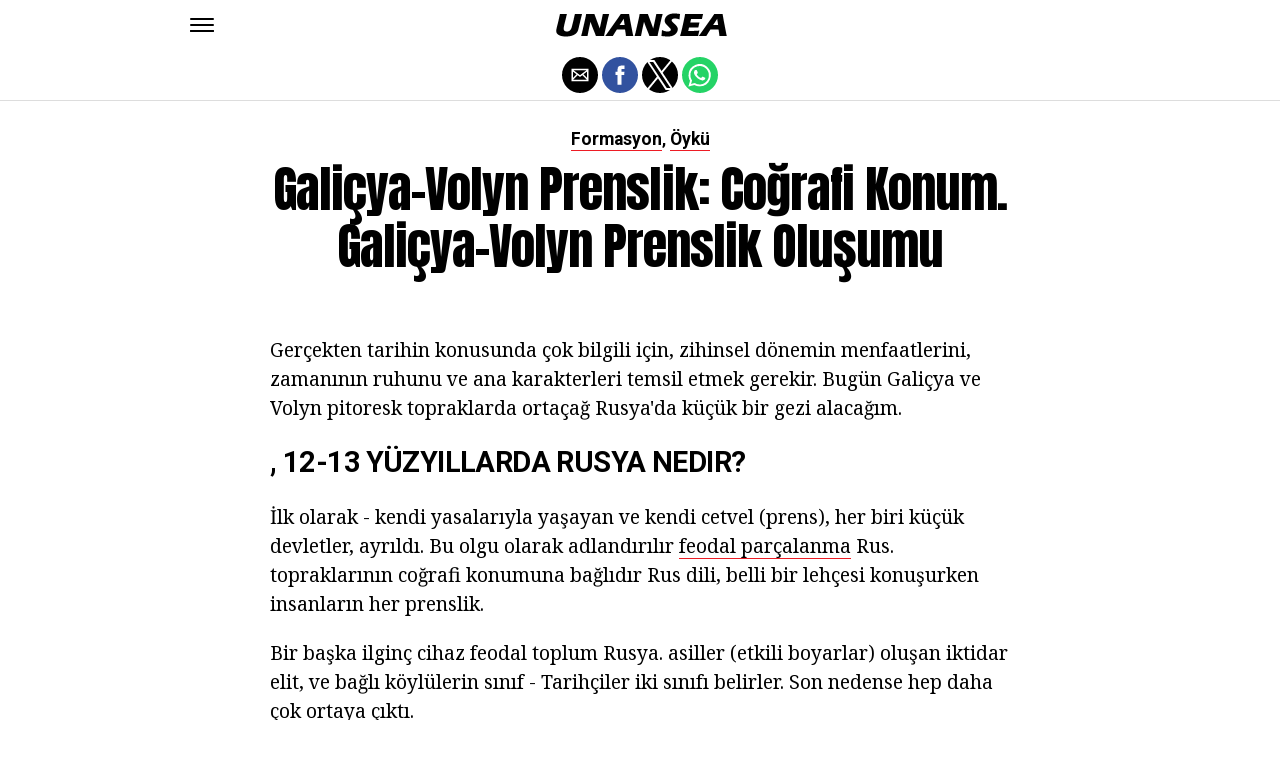

--- FILE ---
content_type: text/html; charset=UTF-8
request_url: https://unansea.com/galicya-volyn-prenslik-cografi-konum-galicya-volyn-prenslik-olusumu/
body_size: 12206
content:
<!DOCTYPE html>
<html ⚡ lang="en-US">
<head>
	<meta charset="UTF-8" >
	<meta name="viewport" id="viewport" content="width=device-width, initial-scale=1.0, maximum-scale=1.0, minimum-scale=1.0, user-scalable=no" />
	<link rel="canonical" href="https://unansea.com/galicya-volyn-prenslik-cografi-konum-galicya-volyn-prenslik-olusumu/">
	<link rel="shortcut icon" href="https://unansea.com/wp-content/themes/jawn/images/favicon.ico">
	<script async custom-element="amp-social-share" src="https://cdn.ampproject.org/v0/amp-social-share-0.1.js" ></script>
	<script async custom-element="amp-sidebar" src="https://cdn.ampproject.org/v0/amp-sidebar-0.1.js" ></script>

<link href="https://fonts.googleapis.com/css2?family=Anton&family=Noto+Serif:wght@400;700&family=Roboto:wght@400;700&family=Roboto+Condensed:wght@700&subset=arabic,latin,latin-ext,cyrillic,cyrillic-ext,greek-ext,greek,vietnamese&display=swap" rel="stylesheet">


	<title>Galiçya-Volyn prenslik: coğrafi konum. Galiçya-Volyn prenslik oluşumu</title>
	<script type='text/javascript' src="https://cdn.ampproject.org/v0.js" async></script>
	<style amp-boilerplate>body{-webkit-animation:-amp-start 8s steps(1,end) 0s 1 normal both;-moz-animation:-amp-start 8s steps(1,end) 0s 1 normal both;-ms-animation:-amp-start 8s steps(1,end) 0s 1 normal both;animation:-amp-start 8s steps(1,end) 0s 1 normal both}@-webkit-keyframes -amp-start{from{visibility:hidden}to{visibility:visible}}@-moz-keyframes -amp-start{from{visibility:hidden}to{visibility:visible}}@-ms-keyframes -amp-start{from{visibility:hidden}to{visibility:visible}}@-o-keyframes -amp-start{from{visibility:hidden}to{visibility:visible}}@keyframes -amp-start{from{visibility:hidden}to{visibility:visible}}</style>
	<noscript>
		<style amp-boilerplate>body{-webkit-animation:none;-moz-animation:none;-ms-animation:none;animation:none}</style>
	</noscript>

	<script async custom-element="amp-ad" src="https://cdn.ampproject.org/v0/amp-ad-0.1.js"></script>

	
	<style amp-custom>
		html, body, div, span, applet, object, iframe,
		h1, h2, h3, h4, h5, h6, p, blockquote, pre,
		a, abbr, acronym, address, big, cite, code,
		del, dfn, em, img, ins, kbd, q, s, samp,
		small, strike, strong, sub, sup, tt, var,
		b, u, i, center,
		dl, dt, dd, ol, ul, li,
		fieldset, form, label, legend,
		table, caption, tbody, tfoot, thead, tr, th, td,
		article, aside, canvas, details, embed,
		figure, figcaption, footer, header, hgroup,
		menu, nav, output, ruby, section, summary,
		time, mark, audio, video {
		margin: 0;
		padding: 0;
		border: 0;
		font-size: 100%;
		vertical-align: baseline;
		}
		/* HTML5 display-role reset for older browsers */
		article, aside, details, figcaption, figure,
		footer, header, hgroup, menu, nav, section {
		display: block;
		}
		ol, ul {
		list-style: none;
		}
		blockquote, q {
		quotes: none;
		}
		blockquote:before, blockquote:after,
		q:before, q:after {
		content: '';
		content: none;
		}
		table {
		border-collapse: collapse;
		border-spacing: 0;
		}
		html {
		overflow-x: hidden;
		}
		body {
		color: #000;
		font-size: 1rem;
		-webkit-font-smoothing: antialiased;
		font-weight: 400;
		line-height: 100%;
		margin: 0px auto;
		padding: 0px;
		}
		h1, h2, h3, h4, h5, h6, h1 a, h2 a, h3 a, h4 a, h5 a, h6 a {
		-webkit-backface-visibility: hidden;
		color: #000;
		}
		img {
		max-width: 100%;
		height: auto;
		-webkit-backface-visibility: hidden;
		}
		iframe,
		embed,
		object,
		video {
		max-width: 100%;
		}
		a, a:visited {
		opacity: 1;
		text-decoration: none;
		-webkit-transition: color .25s, background .25s, opacity .25s;
		-moz-transition: color .25s, background .25s, opacity .25s;
		-ms-transition: color .25s, background .25s, opacity .25s;
		-o-transition: color .25s, background .25s, opacity .25s;
		transition: color .25s, background .25s, opacity .25s;
		}
		a:hover {
		text-decoration: none;
		}
		a:active,
		a:focus {
		outline: none;
		}
		#mvp-side-wrap a {
		color: #000;
		font-weight: 700;
		}
		#mvp-site,
		#mvp-site-wall {
		overflow: hidden;
		width: 100%;
		}
		#mvp-site-main {
		width: 100%;
		}
		#mvp-site-main {
		-webkit-backface-visibility: hidden;
		backface-visibility: hidden;
		margin-top: 0;
		z-index: 9999;
		}
		.home #mvp-site-main {
		transition: margin-top .7s;
		}
		.relative {
		position: relative;
		}
		.w100 {
		width: 100%;
		}
		.right, .alignright {
		float: right;
		}
		.alignright {
		margin: 20px 0 20px 20px;
		}
		.left, .alignleft {
		float: left;
		}
		.alignleft {
		margin: 20px 20px 20px 0;
		}
		.aligncenter {
		display: block;
		margin: 0 auto;
		}
		.mvp-mob-img {
		display: none;
		}
		#mvp-fly-wrap,
		#mvp-search-wrap {
		-webkit-transition: -webkit-transform 0.25s ease;
		-moz-transition: -moz-transform 0.25s ease;
		-ms-transition: -ms-transform 0.25s ease;
		-o-transition: -o-transform 0.25s ease;
		transition: transform 0.25s ease;
		}
		#mvp-main-head-wrap {
		position: fixed;
		top: 0;
		left: 0;
		width: 100%;
		z-index: 999;
		}
		#mvp-main-nav-wrap,
		#mvp-main-nav-top-wrap {
		width: 100%;
		}
		.mvp-main-box {
		margin: 0 auto;
		max-width: 900px;
		height: 100%;
		}
		h1.mvp-logo-title,
		h2.mvp-logo-title {
		display: block;
		font-size: 0px;
		}
		.mvp-nav-logo-small,
		.mvp-nav-small .mvp-nav-logo-reg {
		display: none;
		}
		.mvp-nav-small .mvp-nav-logo-small {
		display: inline;
		}
		#mvp-main-nav-bot {
		-webkit-backface-visibility: hidden;
		backface-visibility: hidden;
		width: 100%;
		height: 50px;
		z-index: 9000;
		}
		#mvp-main-nav-bot-cont {
		-webkit-backface-visibility: hidden;
		backface-visibility: hidden;
		width: 100%;
		height: 50px;
		}
		.mvp-nav-small .mvp-nav-top-wrap,
		.mvp-nav-small .mvp-nav-top-mid {
		height: 30px;
		}
		.mvp-nav-small .mvp-nav-top-mid img {
		height: 100%;
		}
		#mvp-nav-bot-wrap,
		.mvp-nav-bot-cont {
		width: 100%;
		}
		.mvp-nav-bot-right-out {
		margin-right: -50px;
		width: 100%;
		}
		.mvp-nav-bot-right-in {
		margin-right: 50px;
		}
		.mvp-nav-bot-left-out {
		float: right;
		margin-left: -50px;
		width: 100%;
		}
		.mvp-nav-bot-left-in {
		margin-left: 50px;
		}
		.mvp-nav-bot-left,
		.mvp-nav-bot-right {
		width: 50px;
		height: 50px;
		}
		.mvp-fixed-post {
		text-align: left;
		}
		.mvp-fixed-post img {
		float: left;
		margin-left: 0;
		}
		#mvp-main-nav-small,
		#mvp-nav-small-wrap,
		#mvp-main-nav-small-cont,
		.mvp-nav-small-cont {
		width: 100%;
		}
		#mvp-main-nav-small {
		-webkit-backface-visibility: hidden;
		backface-visibility: hidden;
		overflow: hidden;
		height: 50px;
		z-index: 99999;
		}
		#mvp-main-nav-small:hover {
		overflow: visible;
		}
		.mvp-nav-small-cont {
		display: grid;
		grid-column-gap: 20px;
		grid-template-columns: 24px auto;
		height: 50px;
		}
		#mvp-nav-small-left {
		margin: 18px 0;
		width: 24px;
		height: 14px;
		}
		#mvp-main-nav-small .mvp-nav-menu ul {
		text-align: left;
		}
		#mvp-main-nav-small .mvp-drop-nav-title {
		margin: 0;
		overflow: hidden;
		max-width: 680px;
		height: 0;
		}
		.mvp-nav-small-fixed .mvp-drop-nav-title {
		-webkit-backface-visibility: hidden;
		backface-visibility: hidden;
		display: inline;
		-webkit-transform: translate3d(0,-70px,0);
		-moz-transform: translate3d(0,-70px,0);
		-ms-transform: translate3d(0,-70px,0);
		-o-transform: translate3d(0,-70px,0);
		transform: translate3d(0,-70px,0);
		}
		.mvp-nav-small-post {
		margin: 10px 0;
		height: 30px;
		-webkit-transform: translate3d(0,0,0);
		-moz-transform: translate3d(0,0,0);
		-ms-transform: translate3d(0,0,0);
		-o-transform: translate3d(0,0,0);
		transform: translate3d(0,0,0);
		}
		.mvp-nav-small-mid {
		margin-right: 44px;
		text-align: center;
		}
		.mvp-nav-small-mid-right {
		max-width: 780px;
		}
		#mvp-main-nav-small .mvp-nav-menu {
		overflow: hidden;
		}
		#mvp-main-nav-small .mvp-nav-menu:hover {
		overflow: visible;
		}
		.mvp-nav-small-logo {
		display: inline-block;
		line-height: 0;
		margin: 10px 0;
		height: 30px;
		max-width: 200px;
		}
		#mvp-nav-small-right {
		margin-left: 20px;
		width: 30px;
		height: 50px;
		}
		.mvp-nav-small-post-tog {
		display: inline;
		overflow: hidden;
		height: auto;
		}
		#mvp-fly-wrap {
		position: relative;
		width: 370px;
		height: 100%;
		z-index: 999999;
		}
		.mvp-fly-but-wrap {
		cursor: pointer;
		width: 24px;
		height: 14px;
		}
		#mvp-fly-wrap .mvp-fly-but-wrap {
		margin: 15px 0;
		}
		.mvp-nav-top-left .mvp-fly-but-wrap {
		display: none;
		margin-top: -10px;
		opacity: 0;
		position: absolute;
		top: 50%;
		left: 0;
		height: 20px;
		}
		.mvp-nav-bot-left {
		margin: 15px 0;
		height: 20px;
		}
		.mvp-search-but-wrap {
		position: absolute;
		top: 60px;
		right: 80px;
		width: 60px;
		height: 60px;
		}
		.mvp-fly-but-wrap span {
		-webkit-border-radius: 2px;
		-moz-border-radius: 2px;
		-ms-border-radius: 2px;
		-o-border-radius: 2px;
		border-radius: 2px;
		display: block;
		position: absolute;
		left: 0;
		height: 2px;
		}
		.mvp-nav-top-left .mvp-fly-but-wrap {
		opacity: 1;
		}
		.mvp-fly-but-wrap span:nth-child(1) {
		top: 0;
		width: 24px;
		}
		.mvp-fly-but-wrap span:nth-child(2),
		.mvp-fly-but-wrap span:nth-child(3) {
		top: 12px;
		width: 24px;
		}
		.mvp-fly-but-wrap span:nth-child(4) {
		top: 6px;
		width: 24px;
		}
		#mvp-fly-menu-top .mvp-fly-but-wrap span:nth-child(1),
		#mvp-fly-menu-top .mvp-fly-but-wrap span:nth-child(4) {
		top: .5px;
		left: 50%;
		width: 0%;
		}
		#mvp-fly-menu-top .mvp-fly-but-wrap span:nth-child(2) {
		-webkit-transform: rotate(45deg);
		-moz-transform: rotate(45deg);
		-ms-transform: rotate(45deg);
		-o-transform: rotate(45deg);
		transform: rotate(45deg);
		width: 30px;
		}
		#mvp-fly-menu-top .mvp-fly-but-wrap span:nth-child(3) {
		-webkit-transform: rotate(-45deg);
		-moz-transform: rotate(-45deg);
		-ms-transform: rotate(-45deg);
		-o-transform: rotate(-45deg);
		transform: rotate(-45deg);
		width: 30px;
		}
		#mvp-fly-menu-top {
		width: 100%;
		height: 50px;
		}
		.mvp-fly-top-out {
		margin-right: -100px;
		left: 50px;
		width: 100%;
		}
		.mvp-fly-top-in {
		margin-right: 100px;
		}
		.mvp-fly-but-menu {
		float: right;
		position: relative;
		}
		#mvp-fly-wrap .mvp-fly-but-menu {
		margin: 15px;
		}
		#mvp-fly-menu-wrap {
		overflow: hidden;
		width: 100%;
		}
		nav.mvp-fly-nav-menu {
		margin: 0 5.40540540541% 0; /* 20px / 370px */
		overflow: hidden;
		position: absolute;
		width: 89.1891891892%; /* 330px / 370px */
		}
		nav.mvp-fly-nav-menu ul {
		float: left;
		position: relative;
		width: 100%;
		}
		nav.mvp-fly-nav-menu ul div.mvp-mega-dropdown {
		display: none;
		}
		nav.mvp-fly-nav-menu ul li {
		border-top: 1px solid rgba(255,255,255,.1);
		cursor: pointer;
		float: left;
		position: relative;
		width: 100%;
		-webkit-tap-highlight-color: rgba(0,0,0,0);
		}
		nav.mvp-fly-nav-menu ul li:first-child {
		border-top: none;
		}
		nav.mvp-fly-nav-menu ul li ul li:first-child {
		margin-top: 0;
		}
		nav.mvp-fly-nav-menu ul li a {
		color: #fff;
		display: inline-block;
		float: left;
		font-size: 20px;
		line-height: 1;
		padding: 14px 0;
		text-transform: uppercase;
		}
		nav.mvp-fly-nav-menu ul li ul.sub-menu {
		display: none;
		}
		.mvp-fly-fade {
		background: #000;
		cursor: pointer;
		opacity: 0;
		width: 100%;
		position: fixed;
		top: 0;
		left: 0;
		z-index: 99999;
		}
		.mvp-fly-fade-trans {
		opacity: .7;
		height: 100%;
		}
		.mvp-fly-shadow {
		box-shadow: 0 0 16px 0 rgba(0,0,0,0.7);
		}
		#mvp-main-body-wrap {
		background: #fff;
		padding-bottom: 60px;
		margin-top: 101px;
		width: 100%;
		}
		#mvp-home-widget-wrap,
		.mvp-widget-home {
		width: 100%;
		}
		#mvp-article-wrap,
		#mvp-article-cont {
		width: 100%;
		}
		#mvp-article-wrap {
		float: left;
		position: relative;
		}
		#mvp-post-main {
		margin: 30px 0;
		width: 100%;
		}
		.page #mvp-post-main {
		margin-bottom: 0;
		}
		#mvp-post-head {
		display: grid;
		margin: 0 auto 30px;
		max-width: 740px;
		text-align: center;
		}
		h3.mvp-post-cat {
		margin-bottom: 10px;
		text-align: center;
		width: 100%;
		}
		span.mvp-post-cat {
		color: #000;
		display: inline-block;
		font-size: 1.1rem;
		line-height: 1;
		padding: 0 0 2px;;
		text-transform: uppercase;
		}
		h1.mvp-post-title {
		color: #000;
		font-size: 3.1rem;
		letter-spacing: -.02em;
		line-height: 1.15;
		width: 100%;
		}
		#mvp-post-content h1.mvp-post-title {
		font-size: 2.9rem;
		margin-right: 0;
		width: 100%;
		}
		span.mvp-post-excerpt {
		color: #555;
		font-size: 1.2rem;
		line-height: 1.55;
		margin-top: 15px;
		width: 100%;
		}
		.mvp-author-info-wrap,
		ul.mvp-author-info-list {
		width: 100%;
		}
		.mvp-post-info-wrap {
		display: grid;
		align-items: center;
		grid-column-gap: 14px;
		grid-template-columns: 46px auto;
		justify-content: center;
		margin: 20px 0 0;
		width: 100%;
		}
		.mvp-post-info-wrap2 {
		justify-content: start;
		margin: 0;
		}
		.mvp-author-thumb {
		border: 3px solid #eee;
		-webkit-border-radius: 50%;
		-moz-border-radius: 50%;
		-ms-border-radius: 50%;
		-o-border-radius: 50%;
		border-radius: 50%;
		overflow: hidden;
		width: 46px;
		height: 46px;
		}
		.mvp-author-info-wrap,
		.mvp-author-name-wrap,
		.mvp-author-name-wrap p,
		.mvp-author-name,
		.mvp-post-date-wrap,
		.mvp-post-date-wrap p {
		display: inline-block;
		float: left;
		}
		.mvp-author-info-wrap {
		color: #555;
		font-size: 1rem;
		line-height: 1;
		}
		.mvp-author-name-wrap,
		.mvp-author-name-wrap p,
		.mvp-post-date-wrap p {
		margin: 0 5px 0 0;
		}
		.mvp-author-name-wrap a {
		color: #000;
		font-weight: 700;
		}
		#mvp-post-content {
		width: 100%;
		}
		#mvp-post-feat-img {
		line-height: 0;
		text-align: center;
		width: 100%;
		}
		.mvp-post-feat-text-main {
		margin: 0 auto;
		max-width: 1200px;
		}
		.mvp-post-feat-text {
		width: 37%;
		}
		.mvp-post-feat-text span.mvp-post-excerpt {
		color: #fff;
		font-size: 1.1rem;
		margin-top: 10px;
		}
		.mvp-post-img-hide {
		display: none;
		}
		span.mvp-post-img-cap {
		background: #fff;
		color: #888;
		float: right;
		font-size: .85rem;
		line-height: 1;
		padding: 8px 20px 0;
		text-align: right;
		width: calc(100% - 40px);
		}
		#mvp-content-wrap,
		#mvp-content-body,
		#mvp-content-main,
		#mvp-content-body-top,
		.mvp-post-add-body {
		width: 100%;
		}
		#mvp-content-wrap {
		margin: 30px 0;
		}
		#mvp-content-main {
		line-height: 1.55;
		}
		#mvp-content-main p {
		color: #000;
		display: block;
		font-size: 1.2rem;
		line-height: 1.55;
		margin: 0 auto 20px;
		max-width: 740px;
		}
		#mvp-content-main p a {
		color: #000;
		}
		#mvp-content-bot {
		float: left;
		margin: 20px 0 0;
		width: 100%;
		}
		.mvp-post-bot-wrap {
		width: 100%;
		}
		.mvp-post-bot {
		margin: 0 auto;
		max-width: 740px;
		}
		.mvp-post-tags {
		color: #999;
		float: left;
		font-size: 1.1rem;
		line-height: 1;
		width: 100%;
		}
		.mvp-post-tags a,
		.mvp-post-tags a:visited {
		color: #999;
		display: inline-block;
		margin: 0 0 5px;
		position: relative;
		}
		.mvp-post-tags a:hover {
		color: #333;
		}
		.mvp-post-tags-header {
		color: #333;
		float: left;
		font-weight: 700;
		margin-right: 5px;
		}
		#mvp-comments-button {
		margin-top: 60px;
		text-align: center;
		width: 100%;
		}
		.mvp-disqus-comm-wrap {
		display: none;
		float: left;
		width: 100%;
		}
		#mvp-comments-button a,
		#mvp-comments-button span.mvp-comment-but-text {
		background: #000;
		color: #fff;
		cursor: pointer;
		display: inline-block;
		font-size: 14px;
		line-height: 100%;
		padding: 15px 0;
		width: 100%;
		}
		#mvp-comments-button span.mvp-comment-but-text i {
		margin: 0 5px 0 0;
		}
		#mvp-comments-button span.mvp-comment-but-text:hover {
		background: #222;
		}
		.posts-nav-link {
		display: none;
		}
		h4.mvp-post-header {
		float: left;
		margin: 0 0 15px;
		position: relative;
		width: 100%;
		}
		span.mvp-post-header {
		color: #222;
		display: inline-block;
		font-size: 1.2rem;
		line-height: 1;
		position: relative;
		z-index: 1;
		}
		#mvp-post-more-wrap,
		ul.mvp-post-more-list {
		width: 100%;
		}
		ul.mvp-post-more-list {
		display: grid;
		grid-template-columns: auto auto auto;
		grid-gap: 30px 20px;
		justify-content: center;
		}
		ul.mvp-post-more-list li {
		overflow: hidden;
		}
		.mvp-post-more-img {
		line-height: 0;
		margin-bottom: 10px;
		width: 100%;
		}
		.mvp-post-more-text {
		width: 100%;
		}
		.mvp-post-more-text p {
		color: #000;
		float: left;
		font-size: 1.1rem;
		font-weight: 700;
		letter-spacing: -.02em;
		line-height: 1.2;
		width: 100%;
		}
		h3.mvp-cat-bub {
		float: left;
		font-size: .7rem;
		margin: 5px 0 0;
		width: 100%;
		}
		span.mvp-cat-bub {
		color: #888;
		display: inline-block;
		font-size: .7rem;
		font-weight: 400;
		letter-spacing: .1em;
		padding: 0 0 1px;
		line-height: 1;
		text-transform: uppercase;
		}
		#mvp-soc-mob-wrap {
		background: #fff;
		border-bottom: 1px solid #ddd;
		padding: 7px 0;
		width: 100%;
		height: 36px;
		}
		amp-social-share.rounded {
		border-radius: 50%;
		background-size: 80%;
		}
		.mvp-soc-mob-cont {
		text-align: center;
		width: 100%;
		}
		#mvp-content-main ul {
		list-style: disc outside;
		margin: 10px 0;
		}
		#mvp-content-main ol {
		list-style: decimal outside;
		margin: 10px 0;
		}
		#mvp-content-main ul li,
		#mvp-content-main ol li {
		font-size: 1.125rem;
		line-height: 1.55;
		margin-left: 50px;
		}
		#mvp-content-main h1,
		#mvp-content-main h2,
		#mvp-content-main h3,
		#mvp-content-main h4,
		#mvp-content-main h5,
		#mvp-content-main h6 {
		font-weight: 700;
		letter-spacing: -.02em;
		line-height: 1.4;
		margin: 10px 0;
		overflow: hidden;
		text-transform: none;
		width: 100%;
		}
		#mvp-content-main h1,
		.mvp-post-add-main hi {
		font-size: 2rem;
		}
		#mvp-content-main h2,
		.mvp-post-add-main h2 {
		font-size: 1.8rem;
		}
		#mvp-content-main h3,
		.mvp-post-add-main h3 {
		font-size: 1.6rem;
		}
		#mvp-content-main h4,
		.mvp-post-add-main h4 {
		font-size: 1.4rem;
		}
		#mvp-content-main h5,
		.mvp-post-add-main h5 {
		font-size: 1.2rem;
		}
		#mvp-content-main h6,
		.mvp-post-add-main h6 {
		font-size: 1rem;
		}
		#mvp-content-main blockquote {
		float: left;
		margin: 20px;
		width: calc(40% - 40px);
		}
		#mvp-content-main blockquote p {
		color: #000;
		font-size: 2.3rem;
		line-height: 1.05;
		margin: 0;
		padding: 0;
		}
		#mvp-content-main blockquote p cite {
		color: #555;
		display: inline-block;
		font-size: 1rem;
		font-weight: 400;
		}
		#mvp-content-main dt,
		.mvp-post-add-main dt {
		font-weight: bold;
		margin: 5px 0;
		}
		#mvp-content-main dd,
		.mvp-post-add-main dd {
		line-height: 1.5;
		margin-left: 20px;
		}
		#mvp-content-main abbr,
		#mvp-content-main acronym,
		.mvp-post-add-main abbr,
		.mvp-post-add-main acronym {
		font-weight: bold;
		text-transform: uppercase;
		}
		#mvp-content-main code,
		.mvp-post-add-main code {
		font-size: 1.1rem;
		}
		#mvp-content-main sub,
		.mvp-post-add-main sub {
		font-size: smaller;
		vertical-align: sub;
		}
		#mvp-content-main sup,
		.mvp-post-add-main sup {
		font-size: smaller;
		vertical-align: super;
		}
		#mvp-content-main table,
		.mvp-post-add-main table {
		font-size: .9rem;
		width: 100%;
		}
		#mvp-content-main thead,
		.mvp-post-add-main thead {
		background: #ccc;
		}
		#mvp-content-main tbody tr,
		.mvp-post-add-main tbody tr {
		background: #eee;
		}
		#mvp-content-main tbody tr:nth-child(2n+2),
		.mvp-post-add-main tbody tr:nth-child(2n+2) {
		background: none;
		}
		#mvp-content-main td,
		#mvp-content-main th,
		.mvp-post-add-main td,
		.mvp-post-add-main th {
		padding: 5px 1.5%;
		}
		#mvp-content-main tr.odd,
		.mvp-post-add-main tr.odd {
		background: #eee;
		}
		.wp-caption,
		#mvp-content-main p.wp-caption-text,
		.gallery-caption,
		.mvp-post-add-main p.wp-caption-text {
		color: #777;
		font-size: .8rem;
		margin-top: 5px;
		margin-bottom: 30px;
		max-width: 100%;
		text-align: left;
		}
		.screen-reader-text {
		clip: rect(1px, 1px, 1px, 1px);
		position: absolute;
		height: 1px;
		width: 1px;
		overflow: hidden;
		}
		.screen-reader-text:focus {
		background-color: #f1f1f1;
		border-radius: 3px;
		box-shadow: 0 0 2px 2px rgba(0, 0, 0, 0.6);
		clip: auto;
		color: #21759b;
		display: block;
		font-size: 14px;
		font-size: 0.875rem;
		font-weight: bold;
		height: auto;
		left: 5px;
		line-height: normal;
		padding: 15px 23px 14px;
		text-decoration: none;
		top: 5px;
		width: auto;
		z-index: 100000; /* Above WP toolbar. */
		}
		#mvp-content-main ul,
		#mvp-content-main ol,
		#mvp-content-main h1,
		#mvp-content-main h2,
		#mvp-content-main h3,
		#mvp-content-main h4,
		#mvp-content-main h5,
		#mvp-content-main h6 {
		margin: 0 auto 20px;
		max-width: 740px;
		}
		.sticky {
		font-weight: 700;
		}
		.posts-nav-link {
		display: none;
		}
		.mvp-org-wrap {
		display: none;
		}
		.theiaPostSlider_nav {
		float: left;
		width: 100%;
		}
		.post-password-form label {
		font-size: 1rem;
		font-weight: 700;
		}
		.post-password-form p {
		font-size: 1rem;
		}
		.post-password-form {
		float: left;
		margin: 100px 0;
		text-align: center;
		width: 100%;
		}
		.post-password-form input {
		background: #888;
		border: none;
		color: #fff;
		cursor: pointer;
		font-size: 12px;
		font-weight: 700;
		line-height: 1;
		padding: 5px 10px;
		text-transform: uppercase;
		}
		.post-password-form label input {
		background: #fff;
		border: 1px solid #ddd;
		color: #000;
		margin: 0 10px;
		}
		h1.mvp-page-head {
		float: left;
		margin: 10px 0 30px;
		width: 100%;
		}
		span.mvp-page-head {
		color: #000;
		float: left;
		font-size: 1.6rem;
		font-weight: 700;
		letter-spacing: -.02em;
		line-height: 1;
		text-align: center;
		text-transform: uppercase;
		width: 100%;
		}
		#mvp-foot-bot,
		#mvp-foot-copy {
		width: 100%;
		}
		#mvp-foot-wrap {
		background: #111;
		width: 100%;
		}
		#mvp-foot-bot {
		background: #000;
		padding: 20px 0;
		}
		#mvp-foot-copy {
		text-align: center;
		width: 100%;
		}
		#mvp-foot-copy p {
		color: #777;
		font-size: .9rem;
		font-weight: 400;
		line-height: 1.4;
		}
		#mvp-foot-copy a:hover {
		color: #fff;
		}
		@media screen and (max-width: 940px) and (min-width: 480px) {
		.mvp-main-box {
		display: grid;
		grid-template-columns: 100%;
		padding: 0 20px;
		max-width: none;
		}
		}
		@media screen and (max-width: 767px) and (min-width: 660px) {
		h1.mvp-post-title {
		margin: 0;
		width: 100%;
		}
		ul.mvp-post-more-list {
		display: grid;
		grid-template-columns: auto auto;
		grid-gap: 30px 20px;
		justify-content: center;
		}
		#mvp-content-main blockquote {
		margin: 20px 20px 20px 0;
		width: calc(40% - 20px);
		}
		#mvp-content-main blockquote p {
		font-size: 1.9rem;
		}
		}
		@media screen and (max-width: 659px) and (min-width: 600px) {
		h1.mvp-post-title {
		font-size: 3rem;
		margin: 0;
		width: 100%;
		}
		ul.mvp-post-more-list {
		display: grid;
		grid-template-columns: auto auto;
		grid-gap: 30px 20px;
		justify-content: center;
		}
		#mvp-content-main blockquote {
		margin: 20px 20px 20px 0;
		width: calc(40% - 20px);
		}
		#mvp-content-main blockquote p {
		font-size: 1.7rem;
		}
		}
		@media screen and (max-width: 599px) and (min-width: 480px) {
		h1.mvp-post-title {
		font-size: 2.5rem;
		margin: 0;
		width: 100%;
		}
		ul.mvp-post-more-list {
		display: grid;
		grid-template-columns: auto auto;
		grid-gap: 30px 20px;
		justify-content: center;
		}
		.mvp-post-more-text p {
		font-size: 1rem;
		}
		#mvp-content-main blockquote {
		margin: 20px 20px 20px 0;
		width: calc(40% - 20px);
		}
		#mvp-content-main blockquote p {
		font-size: 1.4rem;
		}
		}
		@media screen and (max-width: 479px) {
		.mvp-main-box {
		display: grid;
		grid-template-columns: 100%;
		padding: 0 15px;
		max-width: none;
		}
		#mvp-main-body-wrap {
		margin-top: 105px;
		}
		amp-sidebar,
		#mvp-fly-wrap {
		width: 100%;
		}
		#mvp-post-head {
		margin: 0 auto 15px;
		}
		span.mvp-post-cat {
		font-size: .9rem;
		}
		h1.mvp-post-title {
		font-size: 2rem;
		margin: 0;
		width: 100%;
		}
		span.mvp-post-excerpt {
		font-size: 1rem;
		}
		.mvp-post-info-wrap {
		margin: 10px 0 0;
		}
		#mvp-content-main p,
		.mvp-post-add-main p {
		font-size: 1rem;
		}
		#mvp-content-main blockquote {
		margin: 15px 15px 15px 0;
		width: calc(40% - 15px);
		}
		#mvp-content-main blockquote p {
		font-size: 1.2rem;
		}
		ul.mvp-post-more-list {
		display: grid;
		grid-template-columns: auto;
		grid-gap: 15px 0;
		justify-content: center;
		}
		ul.mvp-post-more-list li {
		display: grid;
		grid-template-columns: 80px auto;
		grid-column-gap: 15px;
		}
		.mvp-post-more-img {
		margin: 0;
		}
		.mvp-post-more-text p {
		font-size: 1rem;
		}
		.mvp-reg-img {
		display: none;
		}
		.mvp-mob-img {
		display: block;
		}
		}
		a,
		a:visited,
		#mvp-content-main p a:hover,
		.mvp-post-add-main p a:hover {
		color: #ed1c24;
		}
		#mvp-content-main p a,
		.mvp-post-add-main p a {
		box-shadow: inset 0 -1px 0 #ed1c24;
		}
		span.mvp-post-cat {
		border-bottom: 1px solid #ed1c24;
		}
		#mvp-main-nav-small-cont,
		#mvp-fly-wrap {
		background: #ffffff;
		}
		nav.mvp-fly-nav-menu ul li a {
		color: 	#000000;
		}
		.mvp-fly-but-wrap span {
		background: #000000;
		}
		nav.mvp-fly-nav-menu ul li a:hover {
		color: #ed1c24;
		}
		.mvp-fly-but-wrap:hover span {
		background: #ed1c24;
		}
		body,
		span.mvp-post-img-cap,
		.mvp-post-tags,
		span.mvp-post-excerpt,
		span.mvp-post-img-cap,
		.wp-caption,
		#mvp-content-main p.wp-caption-text,
		.gallery-caption,
		.mvp-post-add-main p.wp-caption-text,
		span.mvp-cat-bub {
		font-family: 'Roboto', sans-serif;
		font-weight: 400;
		text-transform: None;
		}
		nav.mvp-fly-nav-menu ul li a {
		font-family: 'Roboto Condensed', sans-serif;
		font-weight: 700;
		text-transform: Uppercase;
		}
		h1.mvp-post-title,
		#mvp-content-main blockquote p {
		font-family: 'Anton', sans-serif;
		font-weight: 400;
		text-transform: Capitalize;
		}
		#mvp-content-main p,
		#mvp-content-main ul li,
		#mvp-content-main ol li {
		font-family: 'Noto Serif', serif;
		font-weight: 400;
		text-transform: None;
		}
		span.mvp-post-cat {
		font-family: 'Roboto', sans-serif;
		font-weight: 700;
		text-transform: Capitalize;
		}
		#mvp-content-main h1,
		#mvp-content-main h2,
		#mvp-content-main h3,
		#mvp-content-main h4,
		#mvp-content-main h5,
		#mvp-content-main h6,
		#mvp-comments-button a,
		#mvp-comments-button span.mvp-comment-but-text {
		font-family: 'Roboto', sans-serif;
		font-weight: 800;
		text-transform: Uppercase;
		}
		span.mvp-post-header {
		font-family: 'Roboto', sans-serif;
		font-weight: 900;
		text-transform: none;
		}
		/* Inline stylesheets */
		:root:not(#_):not(#_):not(#_):not(#_):not(#_) .amp-wp-407f84c{width:1610px}:root:not(#_):not(#_):not(#_):not(#_):not(#_) .amp-wp-82d21b4{width:410px}

		#statcounter{width:1px;height:1px;}
	</style>

<script async src="//cmp.optad360.io/items/936b7d75-e1fc-4b25-a1f4-578b942cb2d1.min.js"></script>
<script async src="//get.optad360.io/sf/b8251e44-b43a-4f82-8490-4bb34b9dd566/plugin.min.js"></script>

</head>
<body class="post-template-default single single-post single-format-audio woocommerce-no-js">


	<amp-sidebar id="sidebar" layout="nodisplay" side="left">
		<div id="mvp-fly-wrap">
			<div id="mvp-fly-menu-top" class="left relative">
				<div class="mvp-fly-but-wrap mvp-fly-but-menu ampstart-btn caps m2" on="tap:sidebar.toggle" role="button" tabindex="0">
					<span></span>
					<span></span>
					<span></span>
					<span></span>
				</div>
				<!--mvp-fly-but-wrap-->
			</div>
			<!--mvp-fly-menu-top-->
			<div id="mvp-fly-menu-wrap">
				<nav class="mvp-fly-nav-menu left relative">
					<div class="menu-main-menu-container">
						<ul id="menu-main-menu" class="menu">

	<li class="menu-item menu-item-type-custom menu-item-object-custom">
		<a href="https://unansea.com/category/saglik/">Sağlık</a>
	</li>
	<li class="menu-item menu-item-type-custom menu-item-object-custom">
		<a href="https://unansea.com/category/cirkinlik/">Çirkinlik</a>
	</li>
	<li class="menu-item menu-item-type-custom menu-item-object-custom">
		<a href="https://unansea.com/category/formasyon/">Formasyon</a>
	</li>
	<li class="menu-item menu-item-type-custom menu-item-object-custom">
		<a href="https://unansea.com/category/gida-ve-icecek/">Gıda ve içecek</a>
	</li>
	<li class="menu-item menu-item-type-custom menu-item-object-custom">
		<a href="https://unansea.com/category/sanat-ve-eglence/">Sanat ve Eğlence</a>
	</li>
	<li class="menu-item menu-item-type-custom menu-item-object-custom">
		<a href="https://unansea.com/category/seyahat/">Seyahat</a>
	</li>
	<li class="menu-item menu-item-type-custom menu-item-object-custom">
		<a href="https://unansea.com/category/haber-ve-toplum/">Haber ve Toplum</a>
	</li>
	<li class="menu-item menu-item-type-custom menu-item-object-custom">
		<a href="https://unansea.com/category/ev-ve-aile/">Ev ve Aile</a>
	</li>
	<li class="menu-item menu-item-type-custom menu-item-object-custom">
		<a href="https://unansea.com/category/bilgisayarlar/">Bilgisayarlar</a>
	</li>
	<li class="menu-item menu-item-type-custom menu-item-object-custom">
		<a href="https://unansea.com/category/guezellik/">Güzellik</a>
	</li>
	<li class="menu-item menu-item-type-custom menu-item-object-custom">
		<a href="https://unansea.com/category/otomobil/">Otomobil</a>
	</li>
	<li class="menu-item menu-item-type-custom menu-item-object-custom">
		<a href="https://unansea.com/category/is/">Iş</a>
	</li>
	<li class="menu-item menu-item-type-custom menu-item-object-custom">
		<a href="https://unansea.com/category/spor-ve-saglik/">Spor ve Sağlık</a>
	</li>
	<li class="menu-item menu-item-type-custom menu-item-object-custom">
		<a href="https://unansea.com/category/entelektueel-gelisimi/">Entelektüel gelişimi</a>
	</li>
	<li class="menu-item menu-item-type-custom menu-item-object-custom">
		<a href="https://unansea.com/category/kanun/">Kanun</a>
	</li>
	<li class="menu-item menu-item-type-custom menu-item-object-custom">
		<a href="https://unansea.com/category/teknolojinin/">Teknolojinin</a>
	</li>
	<li class="menu-item menu-item-type-custom menu-item-object-custom">
		<a href="https://unansea.com/category/hobi/">Hobi</a>
	</li>
	<li class="menu-item menu-item-type-custom menu-item-object-custom">
		<a href="https://unansea.com/category/moda/">Moda</a>
	</li>
	<li class="menu-item menu-item-type-custom menu-item-object-custom">
		<a href="https://unansea.com/category/mali/">Mali</a>
	</li>
	<li class="menu-item menu-item-type-custom menu-item-object-custom">
		<a href="https://unansea.com/category/kendini-yetistirme/">Kendini yetiştirme</a>
	</li>
	<li class="menu-item menu-item-type-custom menu-item-object-custom">
		<a href="https://unansea.com/category/iliskiler/">Ilişkiler</a>
	</li>
	<li class="menu-item menu-item-type-custom menu-item-object-custom">
		<a href="https://unansea.com/category/yiyecek-ve-icecek/">Yiyecek ve içecek</a>
	</li>
						</ul>
					</div>
				</nav>
			</div>
			<!--mvp-fly-menu-wrap-->
		</div>
		<!--mvp-fly-wrap-->
	</amp-sidebar>
	<div id="mvp-site" class="left relative">
		<div id="mvp-site-wall" class="left relative">
			<div id="mvp-site-main" class="left relative">
				<header id="mvp-main-head-wrap">
					<nav id="mvp-main-nav-wrap" class="left relative">
						<div id="mvp-main-nav-small" class="left relative">
							<div id="mvp-main-nav-small-cont" class="left">
								<div class="mvp-main-box">
									<div id="mvp-nav-small-wrap">
										<div class="mvp-nav-small-cont">
											<div id="mvp-nav-small-left">
												<div class="mvp-fly-but-wrap left relative ampstart-btn caps m2" on="tap:sidebar.toggle" role="button" tabindex="0">
													<span></span><span></span><span></span><span></span>
												</div>
												<!--mvp-fly-but-wrap-->
											</div>
											<!--mvp-nav-small-left-->
											<div class="mvp-nav-small-mid">
												<div class="mvp-nav-small-logo">
													<a href="/" >
														<amp-img src="https://unansea.com/wp-content/themes/jawn/images/logo-u.png" alt="unansea.com" data-rjs="2" width="175" height="30" layout="fixed"></amp-img>
													</a>
												</div>
												<!--mvp-nav-small-logo-->
											</div>
											<!--mvp-nav-small-mid-->
										</div>
										<!--mvp-nav-small-cont-->
									</div>
									<!--mvp-nav-small-wrap-->
								</div>
								<!--mvp-main-box-->
							</div>
							<!--mvp-main-nav-small-cont-->
						</div>
						<!--mvp-main-nav-small-->
					</nav>
					<!--mvp-main-nav-wrap-->
					<div id="mvp-soc-mob-wrap" class="left relative">
						<div class="mvp-main-box">
							<div class="mvp-soc-mob-cont">
								<amp-social-share class="rounded" type="email" width="36" height="36"></amp-social-share>
								<amp-social-share class="rounded" type="facebook" width="36" height="36" data-param-app_id="1"></amp-social-share>
								<amp-social-share class="rounded" type="twitter" width="36" height="36"></amp-social-share>
								<amp-social-share class="rounded" type="whatsapp" width="36" height="36"></amp-social-share>
							</div>
							<!--mvp-soc-mob-cont-->
						</div>
						<!--mvp-main-box-->
					</div>
					<!--mvp-soc-mob-wrap-->
				</header>
				<!--mvp-main-head-wrap-->
				<div id="mvp-main-body-wrap" class="left relative">






	<article id="mvp-article-wrap">
		<div id="mvp-article-cont" class="left relative">
			<div class="mvp-main-box">
				<div id="mvp-post-main" class="left relative">
					<header id="mvp-post-head">
						<h3 class="mvp-post-cat left relative">
<a class="mvp-post-cat-link" href="https://unansea.com/category/formasyon/"><span class="mvp-post-cat">Formasyon</span></a>,&nbsp;<a class="mvp-post-cat-link" href="https://unansea.com/category/oeykue/"><span class="mvp-post-cat">Öykü</span></a>						</h3>
						<h1 class="mvp-post-title left entry-title">Galiçya-Volyn prenslik: coğrafi konum. Galiçya-Volyn prenslik oluşumu</h1>
					</header>
					<div id="mvp-post-content" class="left relative">

						<div id="mvp-content-wrap" class="left relative">
							<div id="mvp-content-body" class="left relative">
								<div id="mvp-content-body-top" class="left relative">
									<div id="mvp-content-main" class="left relative">

<p> Gerçekten tarihin konusunda çok bilgili için, zihinsel dönemin menfaatlerini, zamanının ruhunu ve ana karakterleri temsil etmek gerekir. Bugün Galiçya ve Volyn pitoresk topraklarda ortaçağ Rusya&#39;da küçük bir gezi alacağım. </p>


<h2> , 12-13 yüzyıllarda Rusya Nedir? </h2><p> İlk olarak - kendi yasalarıyla yaşayan ve kendi cetvel (prens), her biri küçük devletler, ayrıldı. Bu olgu olarak adlandırılır <a href="https://unansea.com/feudal-parcalanmasi-avrupa-gelisme-asamasina-belirler/">feodal parçalanma</a> Rus. topraklarının coğrafi konumuna bağlıdır Rus dili, belli bir lehçesi konuşurken insanların her prenslik. </p>
<p> Bir başka ilginç cihaz  feodal toplum  Rusya. asiller (etkili boyarlar) oluşan iktidar elit, ve bağlı köylülerin sınıf - Tarihçiler iki sınıfı belirler. Son nedense hep daha çok ortaya çıktı. </p>
<p> Büyük şehirlerde, başka bir sınıfa ev sahipliği - ustalar. Bu insanlar otantik şeyler oluşturmak için olağanüstü bir yeteneği var. Onların sayesinde ortaya çıktı  Gzhel boyama  Rusya&#39;da değil, aynı zamanda yurtdışında sadece bilinen ve ahşap oyma. Birkaç deyişle, münhasıran Galiçya-Volyn prenslik tarihinin olmaya devam edecektir, ortaçağ Rusya&#39;da anlattı. </p>
<p><amp-img src="https://i7.unansea.com/image/41c3d9a070840eaa.jpg" alt="Galiçya-Volhynia prensleri" width="450" height="313" layout="intrinsic"></amp-img></p>
<h2> Dünya prenslik ait </h2><p> genç devlet, gelişimi başladı  Büyük Prens  Roman Mstislavovich çeşitli toprakların oluşuyordu. Bu topraklar nelerdi? yapı Galiçyaca, Volyn, Lutsk, POLISSYA, Zvenigorod ve Terebovlya arazi Kholmsk oluşturulmuştur. Ayrıca, modern Moldova, Transcarpathia, etek ve Podlachie topraklarının bir parçası. </p>
<p> Çeşitli bulmacalar gibi, bu kara özlü Galiçya-Volyn beylik (coğrafi konumu ve genç devletin komşu ülkeler sonraki bölümde açıklanacaktır) kurdu. </p>
<p><amp-img src="https://i7.unansea.com/image/854395da705c0ea5.jpg" alt="Özellikle Galiçya-Volyn Beyliği" width="661" height="655" layout="intrinsic"></amp-img></p>
<h2> Düklük Yer </h2><p> Rusya&#39;nın güney batısında ise Galiçya-Volyn beylik yatıyor. Yeni dernek coğrafi konumu açıkça karlı oldu. Üç yönlerini birleştiren: </p>
<ul><li> Avrupa&#39;da merkezinde; </li><li> rahat iklim; </li><li> verimli topraklar, her zaman iyi hasadın getirmek. </li></ul><p><amp-img src="https://i7.unansea.com/image/b823bc6a70610ea6.jpg" alt="Galiçya-Volyn prenslik geliştirme" width="700" height="447" layout="intrinsic"></amp-img></p>
<p> elverişli konumu anlamına geliyordu ve çeşitli komşular, ama bu hepsi değil genç devlete dost. </p>
<p> Doğuda, genç tandem Kiev ve Turov-Pinsk prenslik ile uzun bir sınırı vardır. kardeş halkları arasındaki ilişkiler dostça. Ama batıda ve kuzeyde ülkeler özellikle genç devlet ihsan değildir. Polonya ve Litvanya eninde sonunda 14. yüzyılda elde Galiçya ve Volyn, kontrol etmek istemişlerdir. </p>
<p> Altınordu ile yan devlet tarafının Güneyde. Güney komşusu ile ilişkiler hep zor olmuştur. Bu önemli kültürel farklılıklar ve ihtilaflı bölgelerin varlığı nedeniyle. </p>
<h2> Kısa Tarihsel Arka Planı </h2><p> Prensliği iki durumda izdiham, 1199 yılında ortaya çıkmıştır. Sonraki iki kültürel benzer alanlar (Galiçya ve Volyn) ve düşmanca komşu ülkeleri (Polonya Krallığı ve Zolotaya Orda) bulma - ilk mantıklı oldu. İkinci - güçlü bir siyasi figür ortaya çıkması - Prens Roman Mstislavovich. Akıllıca bir cetvel ona ortak düşmanı direnmek için daha kolay, devlet daha ve kültürel olarak yakın milletler aynı durumda geçinmeye farkında idi. Onun fikri karşılığını ve geç 12. yüzyılda, yeni bir eğitimde. </p>
<p> Kim genç devleti gevşetti? Altınordu yerlileri Galiçya-Volyn prenslik sallamak başardık. Devletin Gelişimi 14. yüzyılda çıkan erdi. </p>
<h2> bilge hükümdarlar </h2><p> Devletin varlığının 200 yılı aşkın iktidarda farklı insanlar ziyaret etti. Wise cetveller - Galiçya ve Volyn için gerçek bir nimet. Peki, kim bu cefakar alana sakin ve huzur getirmeyi başardı? Bu insanlar kimlerdi? </p>
<ul><li> Yaroslav Vladimiroviç Osmomysl - Roma selefi Mstislavovich, ilk söz konusu bölgede geldi. Ben başarıyla Tuna&#39;nın ağzında kendini kurmayı başardı. </li><li> Roman Mstislavovich - birleştirici Galiçya ve Volyn. </li><li> Daniel Romanovich Galitsky - yerli oğul Roman Mstislavovich. Yine Galiçya-Volyn prenslik topraklarını bir araya getirdi. </li></ul><p><amp-img src="https://i7.unansea.com/image/7e6f0dbe703a0e9e.jpg" alt="Novgorod Land Galiçya-Volyn prenslik" width="326" height="481" layout="intrinsic"></amp-img></p>
<p> Beyliğin sonraki hükümdarlar az iradeli idi. 1392 yılında, o Galiçya-Volyn prenslik varlığı sona erdi. prensler dış düşmanları karşı koyamadık. Sonuç olarak, bu, Volyn Litvanya oldu Galiçya Polonya ve Kızıl Rus gitti - Macaristan. </p>
<p> Belirli kişiler Galiçya-Volyn beylik oluşturduk. kimin başarıları bu bölümde açıklanan prensleri, güney-batı Rusya refah ve genç devletin zaferler katkıda bulunmuştur. </p>
<h2> komşular ve dış politika ile ilişkiler </h2><p> Galiçya-Volyn prenslik çevrili Güçlü ülkeler. genç devletin coğrafi konumu komşuları ile çatışmaları ima etti. Dış politika doğası, ağır bir tarihi döneme özgü bağımlı ve cetvel: parlak fethi vardı, ayrıca Roma ile zorla işbirliği dönemiydi. Son Polonyalılara karşı korumak için uygulanmaktadır. </p>
<p> Roman conquest Mstislavovich ve Danilo Galitsky Doğu Avrupa&#39;da güçlü biriyle genç devlet. Prens, Litvanya doğru birleştirici akıllıca bir dış politika geçirdi Polonya ve Macaristan Krallığı. O 1202-1203 gg Kiev Rus etkisini yaymak başardı. Sonuç olarak, Kiev insanlar yeni hükümdarı kabul etmekten başka hiçbir şey kalmaz. </p>
<p> Hiçbir az ilginç ve politik zaferi Danily Galitskogo. o Volyn ve Galiçya kaos topraklarında bir çocuk, olduğum zaman. Ama bir yetişkin, babasının ayak izlerini aşağıdakilere genç mirasçısı olarak. Ne zaman Danilo Romanovich Galiçya-Volyn beyliğini yeniden göründü. Prens ölçüde onun devletinin toprakları genişletti: doğu komşusu ve (dahil - Lublin) Polonya kısmını ilhak etti. </p>
<p><amp-img src="https://i7.unansea.com/image/430f240e703f0e9f.jpg" alt="Galiçya-Volyn knyazhetsva tarihçesi" width="550" height="366" layout="intrinsic"></amp-img></p>
<h2> benzersiz Kültürü </h2><p> Geçmiş tarafsız olarak her nüfuzlu devlet kendi özgün kültürünü yarattığını göstermektedir. Onun için ve insanlar onu tanır. </p>
<p> Çok çeşitli Galiçya-Volyn prensliğin kültürel özellikleri. Biz ortaçağ kasabalarından mimarisi bakacağız. </p>
<p> Taş kilise ve kaleleri Galiçya-Volyn karakterize <a href="https://unansea.com/novgorod-prenslik-novgorod-prenslik-oezellikleri/">prenslik (Novgorod</a> yeryüzü aynı binalarda zengindi). 12-13 inci yüzyıllarda Galiçya ve Volyn topraklarında mimarinin eşsiz bir okul. O hem Batı Avrupa sanatçıların gelenek ve Kiev okul sanatını emilir. Yerel ustalar gibi mimari şaheserler yaratmıştır  Vladimir-Volyn içinde Varsayım Katedrali  ve Galich Aziz Panteleimon tapınağı. </p>
<p><amp-img src="https://i7.unansea.com/image/3a732bbb70520ea3.jpg" alt="Galiçya-Volyn prenslik coğrafi konum" width="700" height="469" layout="intrinsic"></amp-img></p>
<p> Galiçya-Volyn prenslik (o biliyoruz zaten biz coğrafi konum) - Her zaman Rusya&#39;nın güneyindeki ilginç devletin tarihe geçmiştir. Geçmiş ve güzel doğanın bir tür daima dünyayı keşfetmeye ona fanlar çekti. </p>


									</div>
									<!--mvp-content-main-->
								</div>
								<!--mvp-content-body-top-->
							</div>
							<!--mvp-content-body-->
						</div>
						<!--mvp-content-wrap-->
					</div>
					<!--mvp-post-content-->
				</div>
				<!--mvp-post-main-->
				<div id="mvp-post-more-wrap" class="left relative">
					<h4 class="mvp-post-header">
						<span class="mvp-post-header">Similar articles</span>
					</h4>
					<ul class="mvp-post-more-list left relative">
													<li>
								<div class="mvp-post-more-img left relative">
																		<a href="https://unansea.com/moskovanin-tabani-ve-erken-doenem-tarihi/">
										<amp-img class="mvp-reg-img" src="https://i7.unansea.com/image/21972c8661830e5b-560x315.jpg" width="560" height="315" layout="responsive"></amp-img>
										<amp-img class="mvp-mob-img" src="https://i7.unansea.com/image/21972c8661830e5b-80x80.jpg" width="80" height="80" layout="responsive"></amp-img>
									</a>
																	</div>
								<!--mvp-post-more-img-->
								<div class="mvp-post-more-text left relative">
									<a href="https://unansea.com/moskovanin-tabani-ve-erken-doenem-tarihi/">
										<p>Moskova&#39;nın tabanı ve erken dönem tarihi</p>
										<h3 class="mvp-cat-bub"><span class="mvp-cat-bub">Formasyon</span></h3>
									</a>
								</div>
								<!--mvp-post-more-text-->
							</li>
													<li>
								<div class="mvp-post-more-img left relative">
																		<a href="https://unansea.com/rusyada-kapitalizm-rusyada-kapitalizmin-gelismesi-kapitalizm-nedir-tarihin-tanimi/">
										<amp-img class="mvp-reg-img" src="https://i7.unansea.com/image/96fed90d7e7e0ed7-560x315.jpg" width="560" height="315" layout="responsive"></amp-img>
										<amp-img class="mvp-mob-img" src="https://i7.unansea.com/image/96fed90d7e7e0ed7-80x80.jpg" width="80" height="80" layout="responsive"></amp-img>
									</a>
																	</div>
								<!--mvp-post-more-img-->
								<div class="mvp-post-more-text left relative">
									<a href="https://unansea.com/rusyada-kapitalizm-rusyada-kapitalizmin-gelismesi-kapitalizm-nedir-tarihin-tanimi/">
										<p>Rusya&#39;da Kapitalizm. Rusya&#39;da Kapitalizmin Gelişmesi. kapitalizm nedir: Tarihin tanımı</p>
										<h3 class="mvp-cat-bub"><span class="mvp-cat-bub">Formasyon</span></h3>
									</a>
								</div>
								<!--mvp-post-more-text-->
							</li>
													<li>
								<div class="mvp-post-more-img left relative">
																		<a href="https://unansea.com/reichstag-alman-parlamentosu-ve-bizim-bellektir/">
										<amp-img class="mvp-reg-img" src="https://i7.unansea.com/image/88b2a6a06faf0e98-560x315.jpg" width="560" height="315" layout="responsive"></amp-img>
										<amp-img class="mvp-mob-img" src="https://i7.unansea.com/image/88b2a6a06faf0e98-80x80.jpg" width="80" height="80" layout="responsive"></amp-img>
									</a>
																	</div>
								<!--mvp-post-more-img-->
								<div class="mvp-post-more-text left relative">
									<a href="https://unansea.com/reichstag-alman-parlamentosu-ve-bizim-bellektir/">
										<p>Reichstag - Alman Parlamentosu ve bizim bellektir</p>
										<h3 class="mvp-cat-bub"><span class="mvp-cat-bub">Formasyon</span></h3>
									</a>
								</div>
								<!--mvp-post-more-text-->
							</li>
													<li>
								<div class="mvp-post-more-img left relative">
																		<a href="https://unansea.com/ne-zaman-nijni-novgorod-temeli-oldu-nijni-novgorod-tarihcesi/">
										<amp-img class="mvp-reg-img" src="https://i7.unansea.com/image/ca79b2a97e1f0ed0-560x315.jpg" width="560" height="315" layout="responsive"></amp-img>
										<amp-img class="mvp-mob-img" src="https://i7.unansea.com/image/ca79b2a97e1f0ed0-80x80.jpg" width="80" height="80" layout="responsive"></amp-img>
									</a>
																	</div>
								<!--mvp-post-more-img-->
								<div class="mvp-post-more-text left relative">
									<a href="https://unansea.com/ne-zaman-nijni-novgorod-temeli-oldu-nijni-novgorod-tarihcesi/">
										<p>Ne zaman Nijni Novgorod temeli oldu? Nijni Novgorod Tarihçesi</p>
										<h3 class="mvp-cat-bub"><span class="mvp-cat-bub">Formasyon</span></h3>
									</a>
								</div>
								<!--mvp-post-more-text-->
							</li>
													<li>
								<div class="mvp-post-more-img left relative">
																		<a href="https://unansea.com/obukih-savunma-1901/">
										<amp-img class="mvp-reg-img" src="https://i7.unansea.com/image/922ff22d6ffd0e9e-560x315.jpg" width="560" height="315" layout="responsive"></amp-img>
										<amp-img class="mvp-mob-img" src="https://i7.unansea.com/image/922ff22d6ffd0e9e-80x80.jpg" width="80" height="80" layout="responsive"></amp-img>
									</a>
																	</div>
								<!--mvp-post-more-img-->
								<div class="mvp-post-more-text left relative">
									<a href="https://unansea.com/obukih-savunma-1901/">
										<p>Obukih Savunma 1901</p>
										<h3 class="mvp-cat-bub"><span class="mvp-cat-bub">Formasyon</span></h3>
									</a>
								</div>
								<!--mvp-post-more-text-->
							</li>
													<li>
								<div class="mvp-post-more-img left relative">
																		<a href="https://unansea.com/almanyada-fasizm-modern-medeniyetin-koekeni-ve-oenemi/">
										<amp-img class="mvp-reg-img" src="https://i7.unansea.com/image/477482fc6fdc0e98-560x315.jpg" width="560" height="315" layout="responsive"></amp-img>
										<amp-img class="mvp-mob-img" src="https://i7.unansea.com/image/477482fc6fdc0e98-80x80.jpg" width="80" height="80" layout="responsive"></amp-img>
									</a>
																	</div>
								<!--mvp-post-more-img-->
								<div class="mvp-post-more-text left relative">
									<a href="https://unansea.com/almanyada-fasizm-modern-medeniyetin-koekeni-ve-oenemi/">
										<p>Almanya&#39;da Faşizm: modern medeniyetin kökeni ve önemi</p>
										<h3 class="mvp-cat-bub"><span class="mvp-cat-bub">Formasyon</span></h3>
									</a>
								</div>
								<!--mvp-post-more-text-->
							</li>
											</ul>
				</div>
				<!--mvp-post-more-wrap-->

				<p>&nbsp;</p><p>&nbsp;</p><p>&nbsp;</p><p>&nbsp;</p>
				<div id="mvp-post-more-wrap" class="left relative">
					<h4 class="mvp-post-header">
						<span class="mvp-post-header">Trending Now</span>
					</h4>
					<ul class="mvp-post-more-list left relative">
													<li>
								<div class="mvp-post-more-img left relative">
									<a href="https://unansea.com/muestakil-bir-ev-icin-kanalizasyon-projesi/">
										<amp-img class="mvp-reg-img" src="https://i7.unansea.com/image/7e0048df61f20e67-560x315.jpg" width="560" height="315" layout="responsive"></amp-img>
										<amp-img class="mvp-mob-img" src="https://i7.unansea.com/image/7e0048df61f20e67-80x80.jpg" width="80" height="80" layout="responsive"></amp-img>
									</a>
								</div>
								<!--mvp-post-more-img-->
								<div class="mvp-post-more-text left relative">
									<a href="https://unansea.com/muestakil-bir-ev-icin-kanalizasyon-projesi/">
										<p>Müstakil bir ev için kanalizasyon projesi</p>
										<h3 class="mvp-cat-bub"><span class="mvp-cat-bub">Çirkinlik</span></h3>
									</a>
								</div>
								<!--mvp-post-more-text-->
							</li>
													<li>
								<div class="mvp-post-more-img left relative">
									<a href="https://unansea.com/spor-icin-diz-fiksatoerleri/">
										<amp-img class="mvp-reg-img" src="https://i7.unansea.com/image/fca046017ea10ee0-560x315.jpg" width="560" height="315" layout="responsive"></amp-img>
										<amp-img class="mvp-mob-img" src="https://i7.unansea.com/image/fca046017ea10ee0-80x80.jpg" width="80" height="80" layout="responsive"></amp-img>
									</a>
								</div>
								<!--mvp-post-more-img-->
								<div class="mvp-post-more-text left relative">
									<a href="https://unansea.com/spor-icin-diz-fiksatoerleri/">
										<p>Spor için Diz fiksatörleri</p>
										<h3 class="mvp-cat-bub"><span class="mvp-cat-bub">Sağlık</span></h3>
									</a>
								</div>
								<!--mvp-post-more-text-->
							</li>
													<li>
								<div class="mvp-post-more-img left relative">
									<a href="https://unansea.com/kadinlar-icin-moda-bluz/">
										<amp-img class="mvp-reg-img" src="https://i7.unansea.com/image/be9ce3b56f9b0e92-560x315.jpg" width="560" height="315" layout="responsive"></amp-img>
										<amp-img class="mvp-mob-img" src="https://i7.unansea.com/image/be9ce3b56f9b0e92-80x80.jpg" width="80" height="80" layout="responsive"></amp-img>
									</a>
								</div>
								<!--mvp-post-more-img-->
								<div class="mvp-post-more-text left relative">
									<a href="https://unansea.com/kadinlar-icin-moda-bluz/">
										<p>Kadınlar için moda bluz</p>
										<h3 class="mvp-cat-bub"><span class="mvp-cat-bub">Moda</span></h3>
									</a>
								</div>
								<!--mvp-post-more-text-->
							</li>
													<li>
								<div class="mvp-post-more-img left relative">
								</div>
								<!--mvp-post-more-img-->
								<div class="mvp-post-more-text left relative">
									<a href="https://unansea.com/erkeklerdeki-orta-yas-krizi/">
										<p>Erkeklerdeki orta yaş krizi</p>
										<h3 class="mvp-cat-bub"><span class="mvp-cat-bub">Kendini yetiştirme</span></h3>
									</a>
								</div>
								<!--mvp-post-more-text-->
							</li>
													<li>
								<div class="mvp-post-more-img left relative">
									<a href="https://unansea.com/kochetov-bu-kim-kelimenin-koekeni-kochetov/">
										<amp-img class="mvp-reg-img" src="https://i7.unansea.com/image/ded3427570730ea6-560x315.jpg" width="560" height="315" layout="responsive"></amp-img>
										<amp-img class="mvp-mob-img" src="https://i7.unansea.com/image/ded3427570730ea6-80x80.jpg" width="80" height="80" layout="responsive"></amp-img>
									</a>
								</div>
								<!--mvp-post-more-img-->
								<div class="mvp-post-more-text left relative">
									<a href="https://unansea.com/kochetov-bu-kim-kelimenin-koekeni-kochetov/">
										<p>Kochetov - bu kim? Kelimenin kökeni &quot;Kochetov&quot;</p>
										<h3 class="mvp-cat-bub"><span class="mvp-cat-bub">Formasyon</span></h3>
									</a>
								</div>
								<!--mvp-post-more-text-->
							</li>
													<li>
								<div class="mvp-post-more-img left relative">
									<a href="https://unansea.com/odintsovo-konumlar-anitlar-doga-gevseme/">
										<amp-img class="mvp-reg-img" src="https://i7.unansea.com/image/b00cf9137e370ece-560x315.jpg" width="560" height="315" layout="responsive"></amp-img>
										<amp-img class="mvp-mob-img" src="https://i7.unansea.com/image/b00cf9137e370ece-80x80.jpg" width="80" height="80" layout="responsive"></amp-img>
									</a>
								</div>
								<!--mvp-post-more-img-->
								<div class="mvp-post-more-text left relative">
									<a href="https://unansea.com/odintsovo-konumlar-anitlar-doga-gevseme/">
										<p>Odintsovo - konumlar: anıtlar, doğa, gevşeme</p>
										<h3 class="mvp-cat-bub"><span class="mvp-cat-bub">Seyahat</span></h3>
									</a>
								</div>
								<!--mvp-post-more-text-->
							</li>
											</ul>
				</div>
				<!--mvp-post-more-wrap-->

				<p>&nbsp;</p><p>&nbsp;</p><p>&nbsp;</p><p>&nbsp;</p>
				<div id="mvp-post-more-wrap" class="left relative">
					<h4 class="mvp-post-header" style="margin-top:40px;">
						<span class="mvp-post-header">Newest</span>
					</h4>
					<ul class="mvp-post-more-list left relative">
													<li>
								<div class="mvp-post-more-img left relative">
									<a href="https://unansea.com/sueper-bit-mts-aciklamasi-ve-baglanti/">
										<amp-img class="mvp-reg-img" src="https://i7.unansea.com/image/03697524707e0ea6-560x315.jpg" width="560" height="315" layout="responsive"></amp-img>
										<amp-img class="mvp-mob-img" src="https://i7.unansea.com/image/03697524707e0ea6-80x80.jpg" width="80" height="80" layout="responsive"></amp-img>
									</a>
								</div>
								<!--mvp-post-more-img-->
								<div class="mvp-post-more-text left relative">
									<a href="https://unansea.com/sueper-bit-mts-aciklamasi-ve-baglanti/">
										<p>&quot;Süper Bit&quot; (MTS): açıklaması ve bağlantı</p>
										<h3 class="mvp-cat-bub"><span class="mvp-cat-bub">Teknolojinin</span></h3>
									</a>
								</div>
								<!--mvp-post-more-text-->
							</li>
													<li>
								<div class="mvp-post-more-img left relative">
									<a href="https://unansea.com/oturdugum-zaman-kuyruk-aciyor-problemi-coezmek-icin-nedenler-ve-yoentemler/">
										<amp-img class="mvp-reg-img" src="https://i7.unansea.com/image/ca3c59026f840e91-560x315.jpg" width="560" height="315" layout="responsive"></amp-img>
										<amp-img class="mvp-mob-img" src="https://i7.unansea.com/image/ca3c59026f840e91-80x80.jpg" width="80" height="80" layout="responsive"></amp-img>
									</a>
								</div>
								<!--mvp-post-more-img-->
								<div class="mvp-post-more-text left relative">
									<a href="https://unansea.com/oturdugum-zaman-kuyruk-aciyor-problemi-coezmek-icin-nedenler-ve-yoentemler/">
										<p>Oturduğum zaman kuyruk acıyor: problemi çözmek için nedenler ve yöntemler</p>
										<h3 class="mvp-cat-bub"><span class="mvp-cat-bub">Sağlık</span></h3>
									</a>
								</div>
								<!--mvp-post-more-text-->
							</li>
													<li>
								<div class="mvp-post-more-img left relative">
									<a href="https://unansea.com/gercek-su-ki-of-warcraft-boeyle-bir-genisleme-paketi-world/">
										<amp-img class="mvp-reg-img" src="https://i7.unansea.com/image/089dcaef62470e72-560x315.jpg" width="560" height="315" layout="responsive"></amp-img>
										<amp-img class="mvp-mob-img" src="https://i7.unansea.com/image/089dcaef62470e72-80x80.jpg" width="80" height="80" layout="responsive"></amp-img>
									</a>
								</div>
								<!--mvp-post-more-img-->
								<div class="mvp-post-more-text left relative">
									<a href="https://unansea.com/gercek-su-ki-of-warcraft-boeyle-bir-genisleme-paketi-world/">
										<p>Gerçek şu ki of Warcraft böyle bir genişleme paketi World</p>
										<h3 class="mvp-cat-bub"><span class="mvp-cat-bub">Bilgisayarlar</span></h3>
									</a>
								</div>
								<!--mvp-post-more-text-->
							</li>
													<li>
								<div class="mvp-post-more-img left relative">
									<a href="https://unansea.com/kilo-kaybi-icin-manastir-koleksiyonu-bir-tarifi-kompozisyonu-ve-incelemeleri/">
										<amp-img class="mvp-reg-img" src="https://i7.unansea.com/image/d338363d706d0ea9-560x315.jpg" width="560" height="315" layout="responsive"></amp-img>
										<amp-img class="mvp-mob-img" src="https://i7.unansea.com/image/d338363d706d0ea9-80x80.jpg" width="80" height="80" layout="responsive"></amp-img>
									</a>
								</div>
								<!--mvp-post-more-img-->
								<div class="mvp-post-more-text left relative">
									<a href="https://unansea.com/kilo-kaybi-icin-manastir-koleksiyonu-bir-tarifi-kompozisyonu-ve-incelemeleri/">
										<p>Kilo kaybı için manastır koleksiyonu: bir tarifi, kompozisyonu ve incelemeleri</p>
										<h3 class="mvp-cat-bub"><span class="mvp-cat-bub">Sağlık</span></h3>
									</a>
								</div>
								<!--mvp-post-more-text-->
							</li>
													<li>
								<div class="mvp-post-more-img left relative">
									<a href="https://unansea.com/nasil-aktif-karbon-yardimiyla-kilo-vermek/">
										<amp-img class="mvp-reg-img" src="https://i7.unansea.com/image/67369b4662200e68-560x315.jpg" width="560" height="315" layout="responsive"></amp-img>
										<amp-img class="mvp-mob-img" src="https://i7.unansea.com/image/67369b4662200e68-80x80.jpg" width="80" height="80" layout="responsive"></amp-img>
									</a>
								</div>
								<!--mvp-post-more-img-->
								<div class="mvp-post-more-text left relative">
									<a href="https://unansea.com/nasil-aktif-karbon-yardimiyla-kilo-vermek/">
										<p>Nasıl aktif karbon yardımıyla kilo vermek?</p>
										<h3 class="mvp-cat-bub"><span class="mvp-cat-bub">Sağlık</span></h3>
									</a>
								</div>
								<!--mvp-post-more-text-->
							</li>
													<li>
								<div class="mvp-post-more-img left relative">
									<a href="https://unansea.com/mutfak-duvar-dolaplari-avantajlar-ve-dezavantajlar/">
										<amp-img class="mvp-reg-img" src="https://i7.unansea.com/image/1dbb4dc662290e6e-560x315.jpg" width="560" height="315" layout="responsive"></amp-img>
										<amp-img class="mvp-mob-img" src="https://i7.unansea.com/image/1dbb4dc662290e6e-80x80.jpg" width="80" height="80" layout="responsive"></amp-img>
									</a>
								</div>
								<!--mvp-post-more-img-->
								<div class="mvp-post-more-text left relative">
									<a href="https://unansea.com/mutfak-duvar-dolaplari-avantajlar-ve-dezavantajlar/">
										<p>Mutfak duvar dolapları: avantajlar ve dezavantajlar?</p>
										<h3 class="mvp-cat-bub"><span class="mvp-cat-bub">Çirkinlik</span></h3>
									</a>
								</div>
								<!--mvp-post-more-text-->
							</li>
											</ul>
				</div>
				<!--mvp-post-more-wrap-->







			</div>
			<!--mvp-main-box-->
		</div>
		<!--mvp-article-cont-->
	</article>
	<!--mvp-article-wrap-->

				</div>
				<!--mvp-main-body-wrap-->
				<footer id="mvp-foot-wrap" class="left relative">
					<div id="mvp-foot-bot" class="left relative">
						<div class="mvp-main-box">
							<div id="mvp-foot-copy" class="left relative">
								<p>Copyright © 2018 unansea.com. Theme powered by WordPress.</p>
							</div>
							<!--mvp-foot-copy-->
						</div>
						<!--mvp-main-box-->
					</div>
					<!--mvp-foot-bot-->
				</footer>
			</div>
			<!--mvp-site-main-->
		</div>
		<!--mvp-site-wall-->
	</div>
	<!--mvp-site-->
<div id="statcounter">
<amp-pixel src="https://c.statcounter.com/11999983/0/a97b263e/1/">
</amp-pixel>
</div>
</body>
</html>



<!-- Dynamic page generated in 1.544 seconds. -->
<!-- Cached page generated by WP-Super-Cache on 2019-10-02 04:03:10 -->

<!-- 0.002 --> 

--- FILE ---
content_type: application/javascript; charset=utf-8
request_url: https://fundingchoicesmessages.google.com/f/AGSKWxXNQoJgI68ocH4Jp2S36Rc3BeJJ2OC-SwPCZkdY9O819jP_mO7PRxAVUZO-LlFxxSiEjmFsLpRj_Ont2t94LG2MwhM_NLE01qL2g_IkfA_gEm1yCI2lXjamMWwgA7SOkD9pmFY=?fccs=W251bGwsbnVsbCxudWxsLG51bGwsbnVsbCxudWxsLFsxNzY5MDk1NDUxLDQ2NDAwMDAwMF0sbnVsbCxudWxsLG51bGwsW251bGwsWzddXSwiaHR0cHM6Ly91bmFuc2VhLmNvbS9nYWxpY3lhLXZvbHluLXByZW5zbGlrLWNvZ3JhZmkta29udW0tZ2FsaWN5YS12b2x5bi1wcmVuc2xpay1vbHVzdW11LyIsbnVsbCxbWzgsIjlvRUJSLTVtcXFvIl0sWzksImVuLVVTIl0sWzE5LCIyIl0sWzE3LCJbMF0iXSxbMjQsIiJdLFsyOSwiZmFsc2UiXV1d
body_size: -226
content:
if (typeof __googlefc.fcKernelManager.run === 'function') {"use strict";this.default_ContributorServingResponseClientJs=this.default_ContributorServingResponseClientJs||{};(function(_){var window=this;
try{
var QH=function(a){this.A=_.t(a)};_.u(QH,_.J);var RH=_.ed(QH);var SH=function(a,b,c){this.B=a;this.params=b;this.j=c;this.l=_.F(this.params,4);this.o=new _.dh(this.B.document,_.O(this.params,3),new _.Qg(_.Qk(this.j)))};SH.prototype.run=function(){if(_.P(this.params,10)){var a=this.o;var b=_.eh(a);b=_.Od(b,4);_.ih(a,b)}a=_.Rk(this.j)?_.be(_.Rk(this.j)):new _.de;_.ee(a,9);_.F(a,4)!==1&&_.G(a,4,this.l===2||this.l===3?1:2);_.Fg(this.params,5)&&(b=_.O(this.params,5),_.hg(a,6,b));return a};var TH=function(){};TH.prototype.run=function(a,b){var c,d;return _.v(function(e){c=RH(b);d=(new SH(a,c,_.A(c,_.Pk,2))).run();return e.return({ia:_.L(d)})})};_.Tk(8,new TH);
}catch(e){_._DumpException(e)}
}).call(this,this.default_ContributorServingResponseClientJs);
// Google Inc.

//# sourceURL=/_/mss/boq-content-ads-contributor/_/js/k=boq-content-ads-contributor.ContributorServingResponseClientJs.en_US.9oEBR-5mqqo.es5.O/d=1/exm=kernel_loader,loader_js_executable/ed=1/rs=AJlcJMwtVrnwsvCgvFVyuqXAo8GMo9641A/m=web_iab_tcf_v2_signal_executable
__googlefc.fcKernelManager.run('\x5b\x5b\x5b8,\x22\x5bnull,\x5b\x5bnull,null,null,\\\x22https:\/\/fundingchoicesmessages.google.com\/f\/AGSKWxXtpdrtA9qgjvr0-BaZJPoPbpvwYlPfN7RDtbV5LQfHOfyemXTWAO5i3XPWlLFiU4MaLJ4a3WJ_hayapmCz1jafDsWtB16UyOxwJMM2I37ViSrISbivLW25UZet_M9-yEIfadA\\\\u003d\\\x22\x5d,null,null,\x5bnull,null,null,\\\x22https:\/\/fundingchoicesmessages.google.com\/el\/AGSKWxXAUUzjKgYrDrP3YCACWfcleeiQojloFu9Qi3InAZScxQU4ti5I8oLeOh2F7o5mKSmI372CsG3TVbvKYX98NjkJjm6-O-vyKPws4oVdmxf0wotV1yk7j0RK6-eGxuyAFFsNUaE\\\\u003d\\\x22\x5d,null,\x5bnull,\x5b7\x5d\x5d\x5d,\\\x22unansea.com\\\x22,1,\\\x22en\\\x22,null,null,null,null,1\x5d\x22\x5d\x5d,\x5bnull,null,null,\x22https:\/\/fundingchoicesmessages.google.com\/f\/AGSKWxXm3g5kZYdJSj69isNzCkIrQ7NXMz8_J-N_r2ouqdYkkGuAXmnPkUOchBLHtCMmJcOkUtvRybdCAAh9Mp3zQT0jK3eEl2brqC-X5O4KlWGoou0I8L02tQpXYKr4SUMCClIAs84\\u003d\x22\x5d\x5d');}

--- FILE ---
content_type: application/javascript; charset=utf-8
request_url: https://fundingchoicesmessages.google.com/f/AGSKWxXhqXRT0u_b6M6v59r-ff4P-mtRAjJZnG4anE1dMKCh7prNFG00GL8l5MJ_1xa3nUydVvhiVYo9GiudH1a-URkya7k-aKS9_a1oFaOzH5XcXZT_dLO-QHLm8qdVDqMzbajXV0ZHuKRHbGbmjaNxZHEnsraATLCyfKuQVrIN3YJDK3CLP-NVCvhk7w==/_taff=/adscontrol._adsbgd./ads-min..com/?ad=
body_size: -1289
content:
window['21562757-be54-44a8-8802-b160571485cc'] = true;